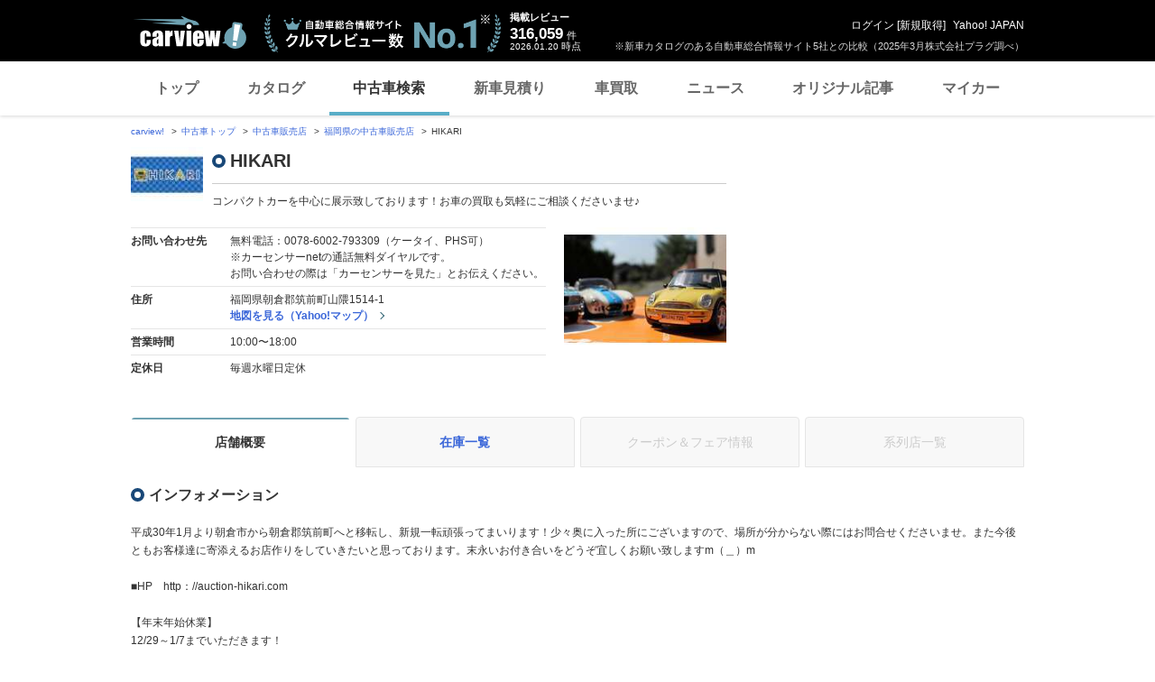

--- FILE ---
content_type: text/html; charset=utf-8
request_url: https://www.google.com/recaptcha/api2/aframe
body_size: 268
content:
<!DOCTYPE HTML><html><head><meta http-equiv="content-type" content="text/html; charset=UTF-8"></head><body><script nonce="LGW6LoXyUTSWwglXuEEK4g">/** Anti-fraud and anti-abuse applications only. See google.com/recaptcha */ try{var clients={'sodar':'https://pagead2.googlesyndication.com/pagead/sodar?'};window.addEventListener("message",function(a){try{if(a.source===window.parent){var b=JSON.parse(a.data);var c=clients[b['id']];if(c){var d=document.createElement('img');d.src=c+b['params']+'&rc='+(localStorage.getItem("rc::a")?sessionStorage.getItem("rc::b"):"");window.document.body.appendChild(d);sessionStorage.setItem("rc::e",parseInt(sessionStorage.getItem("rc::e")||0)+1);localStorage.setItem("rc::h",'1768859413968');}}}catch(b){}});window.parent.postMessage("_grecaptcha_ready", "*");}catch(b){}</script></body></html>

--- FILE ---
content_type: text/javascript; charset=UTF-8
request_url: https://yads.yjtag.yahoo.co.jp/tag?s=93602_13554&fr_id=yads_2528460-1&p_elem=ad-sqb&type=usedcar_pc&u=https%3A%2F%2Fucar.carview.yahoo.co.jp%2Fshop%2Ffukuoka%2F306114001%2F&pv_ts=1768859409402&cu=https%3A%2F%2Fucar.carview.yahoo.co.jp%2Fshop%2Ffukuoka%2F306114001%2F&suid=a4aab5f1-0afe-4a76-8546-547663a3360b
body_size: 840
content:
yadsDispatchDeliverProduct({"dsCode":"93602_13554","patternCode":"93602_13554-283790","outputType":"js_frame","targetID":"ad-sqb","requestID":"699010b847428941ad30d191be22a93d","products":[{"adprodsetCode":"93602_13554-283790-309243","adprodType":4,"adTag":"<script onerror='YJ_YADS.passback()' type='text/javascript' src='//static.criteo.net/js/ld/publishertag.js'></script><script type='text/javascript'>var Criteo = Criteo || {};Criteo.events = Criteo.events || [];Criteo.events.push(function(){Criteo.DisplayAd({'zoneid':1580464,'async': false})});</script>","width":"600","height":"200"},{"adprodsetCode":"93602_13554-283790-309244","adprodType":3,"adTag":"<script onerror='YJ_YADS.passback()' src='https://yads.yjtag.yahoo.co.jp/yda?adprodset=93602_13554-283790-309244&cb=1768859412429&cu=https%3A%2F%2Fucar.carview.yahoo.co.jp%2Fshop%2Ffukuoka%2F306114001%2F&p_elem=ad-sqb&pv_id=699010b847428941ad30d191be22a93d&suid=a4aab5f1-0afe-4a76-8546-547663a3360b&type=usedcar_pc&u=https%3A%2F%2Fucar.carview.yahoo.co.jp%2Fshop%2Ffukuoka%2F306114001%2F' type='text/javascript'></script>","width":"666","height":"300","iframeFlag":0}],"measurable":1,"frameTag":"<div style=\"text-align:center;\"><iframe src=\"https://s.yimg.jp/images/listing/tool/yads/yads-iframe.html?s=93602_13554&fr_id=yads_2528460-1&p_elem=ad-sqb&type=usedcar_pc&u=https%3A%2F%2Fucar.carview.yahoo.co.jp%2Fshop%2Ffukuoka%2F306114001%2F&pv_ts=1768859409402&cu=https%3A%2F%2Fucar.carview.yahoo.co.jp%2Fshop%2Ffukuoka%2F306114001%2F&suid=a4aab5f1-0afe-4a76-8546-547663a3360b\" style=\"border:none;clear:both;display:block;margin:auto;overflow:hidden\" allowtransparency=\"true\" data-resize-frame=\"true\" frameborder=\"0\" height=\"200\" id=\"yads_2528460-1\" name=\"yads_2528460-1\" scrolling=\"no\" title=\"Ad Content\" width=\"600\" allow=\"fullscreen; attribution-reporting\" allowfullscreen loading=\"eager\" ></iframe></div>"});